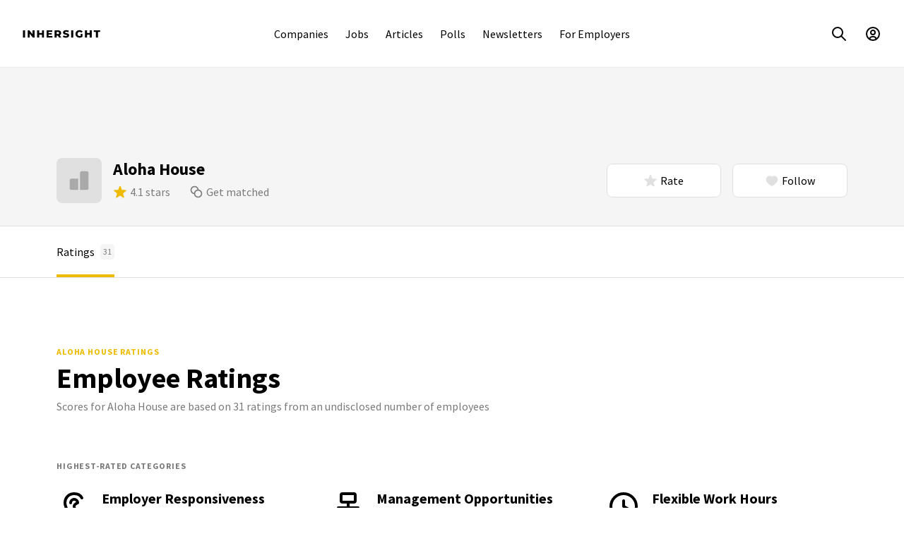

--- FILE ---
content_type: text/html; charset=utf-8
request_url: https://www.inhersight.com/company/aloha-house/ratings
body_size: 22519
content:






<!DOCTYPE html>
<html lang="en">

    <!-- HEAD -->
    <head>
        
        <!-- Required for GTM setup, immediately below, and throughout the web app -->
        <script type='text/javascript'>
            var authenticatedUser =  false 
            var profileUuid = ''
            var staff =  false 
        </script>
        

        <!-- GTM setup -->
        <!-- Set user ID for GA4 hits -->
<script>
window.dataLayer = window.dataLayer || [];
// Always push profileUuid to data layer, even if it is null; when a user logs out,
// this will reset the user ID for subsequent GA4 hits
window.dataLayer.push({ 'userId' : typeof profileUuid !== 'undefined' ? profileUuid : null})
</script>

<!-- Google Tag Manager (script) -->

<script>
    (function(w,d,s,l,i){w[l]=w[l]||[];w[l].push({'gtm.start':
    new Date().getTime(),event:'gtm.js'});var f=d.getElementsByTagName(s)[0],
    j=d.createElement(s),dl=l!='dataLayer'?'&l='+l:'';j.async=true;j.src=
    'https://www.googletagmanager.com/gtm.js?id='+i+dl+'&gtm_auth=cfC42Ff2629ALcpQFXQC5w&gtm_preview=env-1&gtm_cookies_win=x';f.parentNode.insertBefore(j,f);
    })(window,document,'script','dataLayer','GTM-T7TMKR');
</script>


        <meta http-equiv="Content-Type" content="text/html; charset=utf-8" /><script type="text/javascript">window.NREUM||(NREUM={});NREUM.info={"beacon":"bam.nr-data.net","errorBeacon":"bam.nr-data.net","licenseKey":"ec4b7d5e6c","applicationID":"9872589","transactionName":"MQdSNkZZCktZAUVdCghNdhdaWxBRVwweVwoLElEMTRYSUV0VQhoBAxZRC1hLSllIEgtVFRY=","queueTime":1,"applicationTime":100,"agent":""};
(window.NREUM||(NREUM={})).init={ajax:{deny_list:["bam.nr-data.net"]},feature_flags:["soft_nav"]};(window.NREUM||(NREUM={})).loader_config={licenseKey:"ec4b7d5e6c",applicationID:"9872589",browserID:"9872591"};;/*! For license information please see nr-loader-rum-1.308.0.min.js.LICENSE.txt */
(()=>{var e,t,r={163:(e,t,r)=>{"use strict";r.d(t,{j:()=>E});var n=r(384),i=r(1741);var a=r(2555);r(860).K7.genericEvents;const s="experimental.resources",o="register",c=e=>{if(!e||"string"!=typeof e)return!1;try{document.createDocumentFragment().querySelector(e)}catch{return!1}return!0};var d=r(2614),u=r(944),l=r(8122);const f="[data-nr-mask]",g=e=>(0,l.a)(e,(()=>{const e={feature_flags:[],experimental:{allow_registered_children:!1,resources:!1},mask_selector:"*",block_selector:"[data-nr-block]",mask_input_options:{color:!1,date:!1,"datetime-local":!1,email:!1,month:!1,number:!1,range:!1,search:!1,tel:!1,text:!1,time:!1,url:!1,week:!1,textarea:!1,select:!1,password:!0}};return{ajax:{deny_list:void 0,block_internal:!0,enabled:!0,autoStart:!0},api:{get allow_registered_children(){return e.feature_flags.includes(o)||e.experimental.allow_registered_children},set allow_registered_children(t){e.experimental.allow_registered_children=t},duplicate_registered_data:!1},browser_consent_mode:{enabled:!1},distributed_tracing:{enabled:void 0,exclude_newrelic_header:void 0,cors_use_newrelic_header:void 0,cors_use_tracecontext_headers:void 0,allowed_origins:void 0},get feature_flags(){return e.feature_flags},set feature_flags(t){e.feature_flags=t},generic_events:{enabled:!0,autoStart:!0},harvest:{interval:30},jserrors:{enabled:!0,autoStart:!0},logging:{enabled:!0,autoStart:!0},metrics:{enabled:!0,autoStart:!0},obfuscate:void 0,page_action:{enabled:!0},page_view_event:{enabled:!0,autoStart:!0},page_view_timing:{enabled:!0,autoStart:!0},performance:{capture_marks:!1,capture_measures:!1,capture_detail:!0,resources:{get enabled(){return e.feature_flags.includes(s)||e.experimental.resources},set enabled(t){e.experimental.resources=t},asset_types:[],first_party_domains:[],ignore_newrelic:!0}},privacy:{cookies_enabled:!0},proxy:{assets:void 0,beacon:void 0},session:{expiresMs:d.wk,inactiveMs:d.BB},session_replay:{autoStart:!0,enabled:!1,preload:!1,sampling_rate:10,error_sampling_rate:100,collect_fonts:!1,inline_images:!1,fix_stylesheets:!0,mask_all_inputs:!0,get mask_text_selector(){return e.mask_selector},set mask_text_selector(t){c(t)?e.mask_selector="".concat(t,",").concat(f):""===t||null===t?e.mask_selector=f:(0,u.R)(5,t)},get block_class(){return"nr-block"},get ignore_class(){return"nr-ignore"},get mask_text_class(){return"nr-mask"},get block_selector(){return e.block_selector},set block_selector(t){c(t)?e.block_selector+=",".concat(t):""!==t&&(0,u.R)(6,t)},get mask_input_options(){return e.mask_input_options},set mask_input_options(t){t&&"object"==typeof t?e.mask_input_options={...t,password:!0}:(0,u.R)(7,t)}},session_trace:{enabled:!0,autoStart:!0},soft_navigations:{enabled:!0,autoStart:!0},spa:{enabled:!0,autoStart:!0},ssl:void 0,user_actions:{enabled:!0,elementAttributes:["id","className","tagName","type"]}}})());var p=r(6154),m=r(9324);let h=0;const v={buildEnv:m.F3,distMethod:m.Xs,version:m.xv,originTime:p.WN},b={consented:!1},y={appMetadata:{},get consented(){return this.session?.state?.consent||b.consented},set consented(e){b.consented=e},customTransaction:void 0,denyList:void 0,disabled:!1,harvester:void 0,isolatedBacklog:!1,isRecording:!1,loaderType:void 0,maxBytes:3e4,obfuscator:void 0,onerror:void 0,ptid:void 0,releaseIds:{},session:void 0,timeKeeper:void 0,registeredEntities:[],jsAttributesMetadata:{bytes:0},get harvestCount(){return++h}},_=e=>{const t=(0,l.a)(e,y),r=Object.keys(v).reduce((e,t)=>(e[t]={value:v[t],writable:!1,configurable:!0,enumerable:!0},e),{});return Object.defineProperties(t,r)};var w=r(5701);const x=e=>{const t=e.startsWith("http");e+="/",r.p=t?e:"https://"+e};var R=r(7836),k=r(3241);const A={accountID:void 0,trustKey:void 0,agentID:void 0,licenseKey:void 0,applicationID:void 0,xpid:void 0},S=e=>(0,l.a)(e,A),T=new Set;function E(e,t={},r,s){let{init:o,info:c,loader_config:d,runtime:u={},exposed:l=!0}=t;if(!c){const e=(0,n.pV)();o=e.init,c=e.info,d=e.loader_config}e.init=g(o||{}),e.loader_config=S(d||{}),c.jsAttributes??={},p.bv&&(c.jsAttributes.isWorker=!0),e.info=(0,a.D)(c);const f=e.init,m=[c.beacon,c.errorBeacon];T.has(e.agentIdentifier)||(f.proxy.assets&&(x(f.proxy.assets),m.push(f.proxy.assets)),f.proxy.beacon&&m.push(f.proxy.beacon),e.beacons=[...m],function(e){const t=(0,n.pV)();Object.getOwnPropertyNames(i.W.prototype).forEach(r=>{const n=i.W.prototype[r];if("function"!=typeof n||"constructor"===n)return;let a=t[r];e[r]&&!1!==e.exposed&&"micro-agent"!==e.runtime?.loaderType&&(t[r]=(...t)=>{const n=e[r](...t);return a?a(...t):n})})}(e),(0,n.US)("activatedFeatures",w.B)),u.denyList=[...f.ajax.deny_list||[],...f.ajax.block_internal?m:[]],u.ptid=e.agentIdentifier,u.loaderType=r,e.runtime=_(u),T.has(e.agentIdentifier)||(e.ee=R.ee.get(e.agentIdentifier),e.exposed=l,(0,k.W)({agentIdentifier:e.agentIdentifier,drained:!!w.B?.[e.agentIdentifier],type:"lifecycle",name:"initialize",feature:void 0,data:e.config})),T.add(e.agentIdentifier)}},384:(e,t,r)=>{"use strict";r.d(t,{NT:()=>s,US:()=>u,Zm:()=>o,bQ:()=>d,dV:()=>c,pV:()=>l});var n=r(6154),i=r(1863),a=r(1910);const s={beacon:"bam.nr-data.net",errorBeacon:"bam.nr-data.net"};function o(){return n.gm.NREUM||(n.gm.NREUM={}),void 0===n.gm.newrelic&&(n.gm.newrelic=n.gm.NREUM),n.gm.NREUM}function c(){let e=o();return e.o||(e.o={ST:n.gm.setTimeout,SI:n.gm.setImmediate||n.gm.setInterval,CT:n.gm.clearTimeout,XHR:n.gm.XMLHttpRequest,REQ:n.gm.Request,EV:n.gm.Event,PR:n.gm.Promise,MO:n.gm.MutationObserver,FETCH:n.gm.fetch,WS:n.gm.WebSocket},(0,a.i)(...Object.values(e.o))),e}function d(e,t){let r=o();r.initializedAgents??={},t.initializedAt={ms:(0,i.t)(),date:new Date},r.initializedAgents[e]=t}function u(e,t){o()[e]=t}function l(){return function(){let e=o();const t=e.info||{};e.info={beacon:s.beacon,errorBeacon:s.errorBeacon,...t}}(),function(){let e=o();const t=e.init||{};e.init={...t}}(),c(),function(){let e=o();const t=e.loader_config||{};e.loader_config={...t}}(),o()}},782:(e,t,r)=>{"use strict";r.d(t,{T:()=>n});const n=r(860).K7.pageViewTiming},860:(e,t,r)=>{"use strict";r.d(t,{$J:()=>u,K7:()=>c,P3:()=>d,XX:()=>i,Yy:()=>o,df:()=>a,qY:()=>n,v4:()=>s});const n="events",i="jserrors",a="browser/blobs",s="rum",o="browser/logs",c={ajax:"ajax",genericEvents:"generic_events",jserrors:i,logging:"logging",metrics:"metrics",pageAction:"page_action",pageViewEvent:"page_view_event",pageViewTiming:"page_view_timing",sessionReplay:"session_replay",sessionTrace:"session_trace",softNav:"soft_navigations",spa:"spa"},d={[c.pageViewEvent]:1,[c.pageViewTiming]:2,[c.metrics]:3,[c.jserrors]:4,[c.spa]:5,[c.ajax]:6,[c.sessionTrace]:7,[c.softNav]:8,[c.sessionReplay]:9,[c.logging]:10,[c.genericEvents]:11},u={[c.pageViewEvent]:s,[c.pageViewTiming]:n,[c.ajax]:n,[c.spa]:n,[c.softNav]:n,[c.metrics]:i,[c.jserrors]:i,[c.sessionTrace]:a,[c.sessionReplay]:a,[c.logging]:o,[c.genericEvents]:"ins"}},944:(e,t,r)=>{"use strict";r.d(t,{R:()=>i});var n=r(3241);function i(e,t){"function"==typeof console.debug&&(console.debug("New Relic Warning: https://github.com/newrelic/newrelic-browser-agent/blob/main/docs/warning-codes.md#".concat(e),t),(0,n.W)({agentIdentifier:null,drained:null,type:"data",name:"warn",feature:"warn",data:{code:e,secondary:t}}))}},1687:(e,t,r)=>{"use strict";r.d(t,{Ak:()=>d,Ze:()=>f,x3:()=>u});var n=r(3241),i=r(7836),a=r(3606),s=r(860),o=r(2646);const c={};function d(e,t){const r={staged:!1,priority:s.P3[t]||0};l(e),c[e].get(t)||c[e].set(t,r)}function u(e,t){e&&c[e]&&(c[e].get(t)&&c[e].delete(t),p(e,t,!1),c[e].size&&g(e))}function l(e){if(!e)throw new Error("agentIdentifier required");c[e]||(c[e]=new Map)}function f(e="",t="feature",r=!1){if(l(e),!e||!c[e].get(t)||r)return p(e,t);c[e].get(t).staged=!0,g(e)}function g(e){const t=Array.from(c[e]);t.every(([e,t])=>t.staged)&&(t.sort((e,t)=>e[1].priority-t[1].priority),t.forEach(([t])=>{c[e].delete(t),p(e,t)}))}function p(e,t,r=!0){const s=e?i.ee.get(e):i.ee,c=a.i.handlers;if(!s.aborted&&s.backlog&&c){if((0,n.W)({agentIdentifier:e,type:"lifecycle",name:"drain",feature:t}),r){const e=s.backlog[t],r=c[t];if(r){for(let t=0;e&&t<e.length;++t)m(e[t],r);Object.entries(r).forEach(([e,t])=>{Object.values(t||{}).forEach(t=>{t[0]?.on&&t[0]?.context()instanceof o.y&&t[0].on(e,t[1])})})}}s.isolatedBacklog||delete c[t],s.backlog[t]=null,s.emit("drain-"+t,[])}}function m(e,t){var r=e[1];Object.values(t[r]||{}).forEach(t=>{var r=e[0];if(t[0]===r){var n=t[1],i=e[3],a=e[2];n.apply(i,a)}})}},1738:(e,t,r)=>{"use strict";r.d(t,{U:()=>g,Y:()=>f});var n=r(3241),i=r(9908),a=r(1863),s=r(944),o=r(5701),c=r(3969),d=r(8362),u=r(860),l=r(4261);function f(e,t,r,a){const f=a||r;!f||f[e]&&f[e]!==d.d.prototype[e]||(f[e]=function(){(0,i.p)(c.xV,["API/"+e+"/called"],void 0,u.K7.metrics,r.ee),(0,n.W)({agentIdentifier:r.agentIdentifier,drained:!!o.B?.[r.agentIdentifier],type:"data",name:"api",feature:l.Pl+e,data:{}});try{return t.apply(this,arguments)}catch(e){(0,s.R)(23,e)}})}function g(e,t,r,n,s){const o=e.info;null===r?delete o.jsAttributes[t]:o.jsAttributes[t]=r,(s||null===r)&&(0,i.p)(l.Pl+n,[(0,a.t)(),t,r],void 0,"session",e.ee)}},1741:(e,t,r)=>{"use strict";r.d(t,{W:()=>a});var n=r(944),i=r(4261);class a{#e(e,...t){if(this[e]!==a.prototype[e])return this[e](...t);(0,n.R)(35,e)}addPageAction(e,t){return this.#e(i.hG,e,t)}register(e){return this.#e(i.eY,e)}recordCustomEvent(e,t){return this.#e(i.fF,e,t)}setPageViewName(e,t){return this.#e(i.Fw,e,t)}setCustomAttribute(e,t,r){return this.#e(i.cD,e,t,r)}noticeError(e,t){return this.#e(i.o5,e,t)}setUserId(e,t=!1){return this.#e(i.Dl,e,t)}setApplicationVersion(e){return this.#e(i.nb,e)}setErrorHandler(e){return this.#e(i.bt,e)}addRelease(e,t){return this.#e(i.k6,e,t)}log(e,t){return this.#e(i.$9,e,t)}start(){return this.#e(i.d3)}finished(e){return this.#e(i.BL,e)}recordReplay(){return this.#e(i.CH)}pauseReplay(){return this.#e(i.Tb)}addToTrace(e){return this.#e(i.U2,e)}setCurrentRouteName(e){return this.#e(i.PA,e)}interaction(e){return this.#e(i.dT,e)}wrapLogger(e,t,r){return this.#e(i.Wb,e,t,r)}measure(e,t){return this.#e(i.V1,e,t)}consent(e){return this.#e(i.Pv,e)}}},1863:(e,t,r)=>{"use strict";function n(){return Math.floor(performance.now())}r.d(t,{t:()=>n})},1910:(e,t,r)=>{"use strict";r.d(t,{i:()=>a});var n=r(944);const i=new Map;function a(...e){return e.every(e=>{if(i.has(e))return i.get(e);const t="function"==typeof e?e.toString():"",r=t.includes("[native code]"),a=t.includes("nrWrapper");return r||a||(0,n.R)(64,e?.name||t),i.set(e,r),r})}},2555:(e,t,r)=>{"use strict";r.d(t,{D:()=>o,f:()=>s});var n=r(384),i=r(8122);const a={beacon:n.NT.beacon,errorBeacon:n.NT.errorBeacon,licenseKey:void 0,applicationID:void 0,sa:void 0,queueTime:void 0,applicationTime:void 0,ttGuid:void 0,user:void 0,account:void 0,product:void 0,extra:void 0,jsAttributes:{},userAttributes:void 0,atts:void 0,transactionName:void 0,tNamePlain:void 0};function s(e){try{return!!e.licenseKey&&!!e.errorBeacon&&!!e.applicationID}catch(e){return!1}}const o=e=>(0,i.a)(e,a)},2614:(e,t,r)=>{"use strict";r.d(t,{BB:()=>s,H3:()=>n,g:()=>d,iL:()=>c,tS:()=>o,uh:()=>i,wk:()=>a});const n="NRBA",i="SESSION",a=144e5,s=18e5,o={STARTED:"session-started",PAUSE:"session-pause",RESET:"session-reset",RESUME:"session-resume",UPDATE:"session-update"},c={SAME_TAB:"same-tab",CROSS_TAB:"cross-tab"},d={OFF:0,FULL:1,ERROR:2}},2646:(e,t,r)=>{"use strict";r.d(t,{y:()=>n});class n{constructor(e){this.contextId=e}}},2843:(e,t,r)=>{"use strict";r.d(t,{G:()=>a,u:()=>i});var n=r(3878);function i(e,t=!1,r,i){(0,n.DD)("visibilitychange",function(){if(t)return void("hidden"===document.visibilityState&&e());e(document.visibilityState)},r,i)}function a(e,t,r){(0,n.sp)("pagehide",e,t,r)}},3241:(e,t,r)=>{"use strict";r.d(t,{W:()=>a});var n=r(6154);const i="newrelic";function a(e={}){try{n.gm.dispatchEvent(new CustomEvent(i,{detail:e}))}catch(e){}}},3606:(e,t,r)=>{"use strict";r.d(t,{i:()=>a});var n=r(9908);a.on=s;var i=a.handlers={};function a(e,t,r,a){s(a||n.d,i,e,t,r)}function s(e,t,r,i,a){a||(a="feature"),e||(e=n.d);var s=t[a]=t[a]||{};(s[r]=s[r]||[]).push([e,i])}},3878:(e,t,r)=>{"use strict";function n(e,t){return{capture:e,passive:!1,signal:t}}function i(e,t,r=!1,i){window.addEventListener(e,t,n(r,i))}function a(e,t,r=!1,i){document.addEventListener(e,t,n(r,i))}r.d(t,{DD:()=>a,jT:()=>n,sp:()=>i})},3969:(e,t,r)=>{"use strict";r.d(t,{TZ:()=>n,XG:()=>o,rs:()=>i,xV:()=>s,z_:()=>a});const n=r(860).K7.metrics,i="sm",a="cm",s="storeSupportabilityMetrics",o="storeEventMetrics"},4234:(e,t,r)=>{"use strict";r.d(t,{W:()=>a});var n=r(7836),i=r(1687);class a{constructor(e,t){this.agentIdentifier=e,this.ee=n.ee.get(e),this.featureName=t,this.blocked=!1}deregisterDrain(){(0,i.x3)(this.agentIdentifier,this.featureName)}}},4261:(e,t,r)=>{"use strict";r.d(t,{$9:()=>d,BL:()=>o,CH:()=>g,Dl:()=>_,Fw:()=>y,PA:()=>h,Pl:()=>n,Pv:()=>k,Tb:()=>l,U2:()=>a,V1:()=>R,Wb:()=>x,bt:()=>b,cD:()=>v,d3:()=>w,dT:()=>c,eY:()=>p,fF:()=>f,hG:()=>i,k6:()=>s,nb:()=>m,o5:()=>u});const n="api-",i="addPageAction",a="addToTrace",s="addRelease",o="finished",c="interaction",d="log",u="noticeError",l="pauseReplay",f="recordCustomEvent",g="recordReplay",p="register",m="setApplicationVersion",h="setCurrentRouteName",v="setCustomAttribute",b="setErrorHandler",y="setPageViewName",_="setUserId",w="start",x="wrapLogger",R="measure",k="consent"},5289:(e,t,r)=>{"use strict";r.d(t,{GG:()=>s,Qr:()=>c,sB:()=>o});var n=r(3878),i=r(6389);function a(){return"undefined"==typeof document||"complete"===document.readyState}function s(e,t){if(a())return e();const r=(0,i.J)(e),s=setInterval(()=>{a()&&(clearInterval(s),r())},500);(0,n.sp)("load",r,t)}function o(e){if(a())return e();(0,n.DD)("DOMContentLoaded",e)}function c(e){if(a())return e();(0,n.sp)("popstate",e)}},5607:(e,t,r)=>{"use strict";r.d(t,{W:()=>n});const n=(0,r(9566).bz)()},5701:(e,t,r)=>{"use strict";r.d(t,{B:()=>a,t:()=>s});var n=r(3241);const i=new Set,a={};function s(e,t){const r=t.agentIdentifier;a[r]??={},e&&"object"==typeof e&&(i.has(r)||(t.ee.emit("rumresp",[e]),a[r]=e,i.add(r),(0,n.W)({agentIdentifier:r,loaded:!0,drained:!0,type:"lifecycle",name:"load",feature:void 0,data:e})))}},6154:(e,t,r)=>{"use strict";r.d(t,{OF:()=>c,RI:()=>i,WN:()=>u,bv:()=>a,eN:()=>l,gm:()=>s,mw:()=>o,sb:()=>d});var n=r(1863);const i="undefined"!=typeof window&&!!window.document,a="undefined"!=typeof WorkerGlobalScope&&("undefined"!=typeof self&&self instanceof WorkerGlobalScope&&self.navigator instanceof WorkerNavigator||"undefined"!=typeof globalThis&&globalThis instanceof WorkerGlobalScope&&globalThis.navigator instanceof WorkerNavigator),s=i?window:"undefined"!=typeof WorkerGlobalScope&&("undefined"!=typeof self&&self instanceof WorkerGlobalScope&&self||"undefined"!=typeof globalThis&&globalThis instanceof WorkerGlobalScope&&globalThis),o=Boolean("hidden"===s?.document?.visibilityState),c=/iPad|iPhone|iPod/.test(s.navigator?.userAgent),d=c&&"undefined"==typeof SharedWorker,u=((()=>{const e=s.navigator?.userAgent?.match(/Firefox[/\s](\d+\.\d+)/);Array.isArray(e)&&e.length>=2&&e[1]})(),Date.now()-(0,n.t)()),l=()=>"undefined"!=typeof PerformanceNavigationTiming&&s?.performance?.getEntriesByType("navigation")?.[0]?.responseStart},6389:(e,t,r)=>{"use strict";function n(e,t=500,r={}){const n=r?.leading||!1;let i;return(...r)=>{n&&void 0===i&&(e.apply(this,r),i=setTimeout(()=>{i=clearTimeout(i)},t)),n||(clearTimeout(i),i=setTimeout(()=>{e.apply(this,r)},t))}}function i(e){let t=!1;return(...r)=>{t||(t=!0,e.apply(this,r))}}r.d(t,{J:()=>i,s:()=>n})},6630:(e,t,r)=>{"use strict";r.d(t,{T:()=>n});const n=r(860).K7.pageViewEvent},7699:(e,t,r)=>{"use strict";r.d(t,{It:()=>a,KC:()=>o,No:()=>i,qh:()=>s});var n=r(860);const i=16e3,a=1e6,s="SESSION_ERROR",o={[n.K7.logging]:!0,[n.K7.genericEvents]:!1,[n.K7.jserrors]:!1,[n.K7.ajax]:!1}},7836:(e,t,r)=>{"use strict";r.d(t,{P:()=>o,ee:()=>c});var n=r(384),i=r(8990),a=r(2646),s=r(5607);const o="nr@context:".concat(s.W),c=function e(t,r){var n={},s={},u={},l=!1;try{l=16===r.length&&d.initializedAgents?.[r]?.runtime.isolatedBacklog}catch(e){}var f={on:p,addEventListener:p,removeEventListener:function(e,t){var r=n[e];if(!r)return;for(var i=0;i<r.length;i++)r[i]===t&&r.splice(i,1)},emit:function(e,r,n,i,a){!1!==a&&(a=!0);if(c.aborted&&!i)return;t&&a&&t.emit(e,r,n);var o=g(n);m(e).forEach(e=>{e.apply(o,r)});var d=v()[s[e]];d&&d.push([f,e,r,o]);return o},get:h,listeners:m,context:g,buffer:function(e,t){const r=v();if(t=t||"feature",f.aborted)return;Object.entries(e||{}).forEach(([e,n])=>{s[n]=t,t in r||(r[t]=[])})},abort:function(){f._aborted=!0,Object.keys(f.backlog).forEach(e=>{delete f.backlog[e]})},isBuffering:function(e){return!!v()[s[e]]},debugId:r,backlog:l?{}:t&&"object"==typeof t.backlog?t.backlog:{},isolatedBacklog:l};return Object.defineProperty(f,"aborted",{get:()=>{let e=f._aborted||!1;return e||(t&&(e=t.aborted),e)}}),f;function g(e){return e&&e instanceof a.y?e:e?(0,i.I)(e,o,()=>new a.y(o)):new a.y(o)}function p(e,t){n[e]=m(e).concat(t)}function m(e){return n[e]||[]}function h(t){return u[t]=u[t]||e(f,t)}function v(){return f.backlog}}(void 0,"globalEE"),d=(0,n.Zm)();d.ee||(d.ee=c)},8122:(e,t,r)=>{"use strict";r.d(t,{a:()=>i});var n=r(944);function i(e,t){try{if(!e||"object"!=typeof e)return(0,n.R)(3);if(!t||"object"!=typeof t)return(0,n.R)(4);const r=Object.create(Object.getPrototypeOf(t),Object.getOwnPropertyDescriptors(t)),a=0===Object.keys(r).length?e:r;for(let s in a)if(void 0!==e[s])try{if(null===e[s]){r[s]=null;continue}Array.isArray(e[s])&&Array.isArray(t[s])?r[s]=Array.from(new Set([...e[s],...t[s]])):"object"==typeof e[s]&&"object"==typeof t[s]?r[s]=i(e[s],t[s]):r[s]=e[s]}catch(e){r[s]||(0,n.R)(1,e)}return r}catch(e){(0,n.R)(2,e)}}},8362:(e,t,r)=>{"use strict";r.d(t,{d:()=>a});var n=r(9566),i=r(1741);class a extends i.W{agentIdentifier=(0,n.LA)(16)}},8374:(e,t,r)=>{r.nc=(()=>{try{return document?.currentScript?.nonce}catch(e){}return""})()},8990:(e,t,r)=>{"use strict";r.d(t,{I:()=>i});var n=Object.prototype.hasOwnProperty;function i(e,t,r){if(n.call(e,t))return e[t];var i=r();if(Object.defineProperty&&Object.keys)try{return Object.defineProperty(e,t,{value:i,writable:!0,enumerable:!1}),i}catch(e){}return e[t]=i,i}},9324:(e,t,r)=>{"use strict";r.d(t,{F3:()=>i,Xs:()=>a,xv:()=>n});const n="1.308.0",i="PROD",a="CDN"},9566:(e,t,r)=>{"use strict";r.d(t,{LA:()=>o,bz:()=>s});var n=r(6154);const i="xxxxxxxx-xxxx-4xxx-yxxx-xxxxxxxxxxxx";function a(e,t){return e?15&e[t]:16*Math.random()|0}function s(){const e=n.gm?.crypto||n.gm?.msCrypto;let t,r=0;return e&&e.getRandomValues&&(t=e.getRandomValues(new Uint8Array(30))),i.split("").map(e=>"x"===e?a(t,r++).toString(16):"y"===e?(3&a()|8).toString(16):e).join("")}function o(e){const t=n.gm?.crypto||n.gm?.msCrypto;let r,i=0;t&&t.getRandomValues&&(r=t.getRandomValues(new Uint8Array(e)));const s=[];for(var o=0;o<e;o++)s.push(a(r,i++).toString(16));return s.join("")}},9908:(e,t,r)=>{"use strict";r.d(t,{d:()=>n,p:()=>i});var n=r(7836).ee.get("handle");function i(e,t,r,i,a){a?(a.buffer([e],i),a.emit(e,t,r)):(n.buffer([e],i),n.emit(e,t,r))}}},n={};function i(e){var t=n[e];if(void 0!==t)return t.exports;var a=n[e]={exports:{}};return r[e](a,a.exports,i),a.exports}i.m=r,i.d=(e,t)=>{for(var r in t)i.o(t,r)&&!i.o(e,r)&&Object.defineProperty(e,r,{enumerable:!0,get:t[r]})},i.f={},i.e=e=>Promise.all(Object.keys(i.f).reduce((t,r)=>(i.f[r](e,t),t),[])),i.u=e=>"nr-rum-1.308.0.min.js",i.o=(e,t)=>Object.prototype.hasOwnProperty.call(e,t),e={},t="NRBA-1.308.0.PROD:",i.l=(r,n,a,s)=>{if(e[r])e[r].push(n);else{var o,c;if(void 0!==a)for(var d=document.getElementsByTagName("script"),u=0;u<d.length;u++){var l=d[u];if(l.getAttribute("src")==r||l.getAttribute("data-webpack")==t+a){o=l;break}}if(!o){c=!0;var f={296:"sha512-+MIMDsOcckGXa1EdWHqFNv7P+JUkd5kQwCBr3KE6uCvnsBNUrdSt4a/3/L4j4TxtnaMNjHpza2/erNQbpacJQA=="};(o=document.createElement("script")).charset="utf-8",i.nc&&o.setAttribute("nonce",i.nc),o.setAttribute("data-webpack",t+a),o.src=r,0!==o.src.indexOf(window.location.origin+"/")&&(o.crossOrigin="anonymous"),f[s]&&(o.integrity=f[s])}e[r]=[n];var g=(t,n)=>{o.onerror=o.onload=null,clearTimeout(p);var i=e[r];if(delete e[r],o.parentNode&&o.parentNode.removeChild(o),i&&i.forEach(e=>e(n)),t)return t(n)},p=setTimeout(g.bind(null,void 0,{type:"timeout",target:o}),12e4);o.onerror=g.bind(null,o.onerror),o.onload=g.bind(null,o.onload),c&&document.head.appendChild(o)}},i.r=e=>{"undefined"!=typeof Symbol&&Symbol.toStringTag&&Object.defineProperty(e,Symbol.toStringTag,{value:"Module"}),Object.defineProperty(e,"__esModule",{value:!0})},i.p="https://js-agent.newrelic.com/",(()=>{var e={374:0,840:0};i.f.j=(t,r)=>{var n=i.o(e,t)?e[t]:void 0;if(0!==n)if(n)r.push(n[2]);else{var a=new Promise((r,i)=>n=e[t]=[r,i]);r.push(n[2]=a);var s=i.p+i.u(t),o=new Error;i.l(s,r=>{if(i.o(e,t)&&(0!==(n=e[t])&&(e[t]=void 0),n)){var a=r&&("load"===r.type?"missing":r.type),s=r&&r.target&&r.target.src;o.message="Loading chunk "+t+" failed: ("+a+": "+s+")",o.name="ChunkLoadError",o.type=a,o.request=s,n[1](o)}},"chunk-"+t,t)}};var t=(t,r)=>{var n,a,[s,o,c]=r,d=0;if(s.some(t=>0!==e[t])){for(n in o)i.o(o,n)&&(i.m[n]=o[n]);if(c)c(i)}for(t&&t(r);d<s.length;d++)a=s[d],i.o(e,a)&&e[a]&&e[a][0](),e[a]=0},r=self["webpackChunk:NRBA-1.308.0.PROD"]=self["webpackChunk:NRBA-1.308.0.PROD"]||[];r.forEach(t.bind(null,0)),r.push=t.bind(null,r.push.bind(r))})(),(()=>{"use strict";i(8374);var e=i(8362),t=i(860);const r=Object.values(t.K7);var n=i(163);var a=i(9908),s=i(1863),o=i(4261),c=i(1738);var d=i(1687),u=i(4234),l=i(5289),f=i(6154),g=i(944),p=i(384);const m=e=>f.RI&&!0===e?.privacy.cookies_enabled;function h(e){return!!(0,p.dV)().o.MO&&m(e)&&!0===e?.session_trace.enabled}var v=i(6389),b=i(7699);class y extends u.W{constructor(e,t){super(e.agentIdentifier,t),this.agentRef=e,this.abortHandler=void 0,this.featAggregate=void 0,this.loadedSuccessfully=void 0,this.onAggregateImported=new Promise(e=>{this.loadedSuccessfully=e}),this.deferred=Promise.resolve(),!1===e.init[this.featureName].autoStart?this.deferred=new Promise((t,r)=>{this.ee.on("manual-start-all",(0,v.J)(()=>{(0,d.Ak)(e.agentIdentifier,this.featureName),t()}))}):(0,d.Ak)(e.agentIdentifier,t)}importAggregator(e,t,r={}){if(this.featAggregate)return;const n=async()=>{let n;await this.deferred;try{if(m(e.init)){const{setupAgentSession:t}=await i.e(296).then(i.bind(i,3305));n=t(e)}}catch(e){(0,g.R)(20,e),this.ee.emit("internal-error",[e]),(0,a.p)(b.qh,[e],void 0,this.featureName,this.ee)}try{if(!this.#t(this.featureName,n,e.init))return(0,d.Ze)(this.agentIdentifier,this.featureName),void this.loadedSuccessfully(!1);const{Aggregate:i}=await t();this.featAggregate=new i(e,r),e.runtime.harvester.initializedAggregates.push(this.featAggregate),this.loadedSuccessfully(!0)}catch(e){(0,g.R)(34,e),this.abortHandler?.(),(0,d.Ze)(this.agentIdentifier,this.featureName,!0),this.loadedSuccessfully(!1),this.ee&&this.ee.abort()}};f.RI?(0,l.GG)(()=>n(),!0):n()}#t(e,r,n){if(this.blocked)return!1;switch(e){case t.K7.sessionReplay:return h(n)&&!!r;case t.K7.sessionTrace:return!!r;default:return!0}}}var _=i(6630),w=i(2614),x=i(3241);class R extends y{static featureName=_.T;constructor(e){var t;super(e,_.T),this.setupInspectionEvents(e.agentIdentifier),t=e,(0,c.Y)(o.Fw,function(e,r){"string"==typeof e&&("/"!==e.charAt(0)&&(e="/"+e),t.runtime.customTransaction=(r||"http://custom.transaction")+e,(0,a.p)(o.Pl+o.Fw,[(0,s.t)()],void 0,void 0,t.ee))},t),this.importAggregator(e,()=>i.e(296).then(i.bind(i,3943)))}setupInspectionEvents(e){const t=(t,r)=>{t&&(0,x.W)({agentIdentifier:e,timeStamp:t.timeStamp,loaded:"complete"===t.target.readyState,type:"window",name:r,data:t.target.location+""})};(0,l.sB)(e=>{t(e,"DOMContentLoaded")}),(0,l.GG)(e=>{t(e,"load")}),(0,l.Qr)(e=>{t(e,"navigate")}),this.ee.on(w.tS.UPDATE,(t,r)=>{(0,x.W)({agentIdentifier:e,type:"lifecycle",name:"session",data:r})})}}class k extends e.d{constructor(e){var t;(super(),f.gm)?(this.features={},(0,p.bQ)(this.agentIdentifier,this),this.desiredFeatures=new Set(e.features||[]),this.desiredFeatures.add(R),(0,n.j)(this,e,e.loaderType||"agent"),t=this,(0,c.Y)(o.cD,function(e,r,n=!1){if("string"==typeof e){if(["string","number","boolean"].includes(typeof r)||null===r)return(0,c.U)(t,e,r,o.cD,n);(0,g.R)(40,typeof r)}else(0,g.R)(39,typeof e)},t),function(e){(0,c.Y)(o.Dl,function(t,r=!1){if("string"!=typeof t&&null!==t)return void(0,g.R)(41,typeof t);const n=e.info.jsAttributes["enduser.id"];r&&null!=n&&n!==t?(0,a.p)(o.Pl+"setUserIdAndResetSession",[t],void 0,"session",e.ee):(0,c.U)(e,"enduser.id",t,o.Dl,!0)},e)}(this),function(e){(0,c.Y)(o.nb,function(t){if("string"==typeof t||null===t)return(0,c.U)(e,"application.version",t,o.nb,!1);(0,g.R)(42,typeof t)},e)}(this),function(e){(0,c.Y)(o.d3,function(){e.ee.emit("manual-start-all")},e)}(this),function(e){(0,c.Y)(o.Pv,function(t=!0){if("boolean"==typeof t){if((0,a.p)(o.Pl+o.Pv,[t],void 0,"session",e.ee),e.runtime.consented=t,t){const t=e.features.page_view_event;t.onAggregateImported.then(e=>{const r=t.featAggregate;e&&!r.sentRum&&r.sendRum()})}}else(0,g.R)(65,typeof t)},e)}(this),this.run()):(0,g.R)(21)}get config(){return{info:this.info,init:this.init,loader_config:this.loader_config,runtime:this.runtime}}get api(){return this}run(){try{const e=function(e){const t={};return r.forEach(r=>{t[r]=!!e[r]?.enabled}),t}(this.init),n=[...this.desiredFeatures];n.sort((e,r)=>t.P3[e.featureName]-t.P3[r.featureName]),n.forEach(r=>{if(!e[r.featureName]&&r.featureName!==t.K7.pageViewEvent)return;if(r.featureName===t.K7.spa)return void(0,g.R)(67);const n=function(e){switch(e){case t.K7.ajax:return[t.K7.jserrors];case t.K7.sessionTrace:return[t.K7.ajax,t.K7.pageViewEvent];case t.K7.sessionReplay:return[t.K7.sessionTrace];case t.K7.pageViewTiming:return[t.K7.pageViewEvent];default:return[]}}(r.featureName).filter(e=>!(e in this.features));n.length>0&&(0,g.R)(36,{targetFeature:r.featureName,missingDependencies:n}),this.features[r.featureName]=new r(this)})}catch(e){(0,g.R)(22,e);for(const e in this.features)this.features[e].abortHandler?.();const t=(0,p.Zm)();delete t.initializedAgents[this.agentIdentifier]?.features,delete this.sharedAggregator;return t.ee.get(this.agentIdentifier).abort(),!1}}}var A=i(2843),S=i(782);class T extends y{static featureName=S.T;constructor(e){super(e,S.T),f.RI&&((0,A.u)(()=>(0,a.p)("docHidden",[(0,s.t)()],void 0,S.T,this.ee),!0),(0,A.G)(()=>(0,a.p)("winPagehide",[(0,s.t)()],void 0,S.T,this.ee)),this.importAggregator(e,()=>i.e(296).then(i.bind(i,2117))))}}var E=i(3969);class I extends y{static featureName=E.TZ;constructor(e){super(e,E.TZ),f.RI&&document.addEventListener("securitypolicyviolation",e=>{(0,a.p)(E.xV,["Generic/CSPViolation/Detected"],void 0,this.featureName,this.ee)}),this.importAggregator(e,()=>i.e(296).then(i.bind(i,9623)))}}new k({features:[R,T,I],loaderType:"lite"})})()})();</script>
        <meta name="viewport" content="initial-scale=1, minimum-scale=1, maximum-scale=4, user-scalable=1"/>
        <meta name="application-name" content="InHerSight"/>
        <meta name="format-detection" content="telephone=no">

        <!-- META INFORMATION -->
        <title>Aloha House Reviews from Women | InHerSight</title>
        
    <!-- clear it out -->

        
        <meta name="robots" content="index,follow" />
        
        
    <link data-vmid="canonical" rel="canonical" href="https://www.inhersight.com/company/aloha-house/ratings">
    <meta data-vmid="description" name="description" content="Anonymous Aloha House reviews and ratings from employees. See what women say about what it's like to work at Aloha House."/>
    <meta data-vmid="og:title" property="og:title" content="Aloha House Reviews from Women | InHerSight"/>
    <meta data-vmid="og:description" property="og:description" content="Anonymous Aloha House reviews and ratings from employees. See what women say about what it's like to work at Aloha House."/>
    <meta data-vmid="og:url" property="og:url" content="https://www.inhersight.com/company/aloha-house/ratings" />
    <meta data-vmid="og:image" property="og:image" content="https://www.inhersight.com/share/img/company/aloha-house/default" />


        <link rel="dns-prefetch" href="//ucarecdn.com">
        <link rel="dns-prefetch" href="//ucare.inhersight.com">

        <!-- FAV / SHORTCUT ICONS -->
        <link rel="apple-touch-icon" sizes="180x180" href="/assets/favicons/apple-touch-icon.360b6528b018.png?v=2024-02-06">
        <link rel="icon" type="image/png" sizes="32x32" href="/assets/favicons/favicon-32x32.b46b6748ca2f.png?v=2024-02-06">
        <link rel="icon" type="image/png" sizes="16x16" href="/assets/favicons/favicon-16x16.963bb2598095.png?v=2024-02-06">
        <link rel="manifest" href="/assets/favicons/site.2e439bcc2c66.webmanifest?v=2024-02-06">
        <link rel="mask-icon" href="/assets/favicons/safari-pinned-tab.1c42319d1c43.svg?v=2024-02-06" color="#ee5555">
        <link rel="shortcut icon" href="/assets/favicons/favicon.5af52ab8807b.ico?v=2024-02-06">
        <meta name="msapplication-TileColor" content="#000000">
        <meta name="msapplication-config" content="/assets/favicons/browserconfig.7fadf2ba119b.xml?v=2024-02-06">
        <meta name="theme-color" content="#000000">
        <meta name="environment" content='production'>

        <!-- Generic social sharing metadata -->
        <meta property="og:site_name" content="InHerSight"/>
        <meta name="twitter:card" content="summary_large_image"/>
        <meta name="twitter:site" content="@InHerSight"/>
        <meta name="twitter:creator" content="@InHerSight"/>

        <!-- Required throughout the web app -->
        <script defer src="/assets/js/js.cookie-2.1.0.min.14c6a6c92b81.js"></script>

        <!-- Global JS Variables -->
        <script type='text/javascript'>
            var ihsBaseUrl = "https://www.inhersight.com"
            var appDebug = false
            var deploymentVersion = "v3799"
            var staticPath = "/assets/"
            var staticAssets = {
                "svg/icons-v8.svg": "/assets/svg/icons-v8.f7225ee7bae8.svg",
                "svg/icons-social.svg": "/assets/svg/icons-social.6cfa5052390d.svg",
            }
        </script>

        

        <!-- JQUERY -->
        

  
<script defer src="https://ajax.googleapis.com/ajax/libs/jquery/3.5.1/jquery.min.js"></script>
  



        
        <!-- VUE -->
        
        <script defer src="https://unpkg.com/vue@2.6.11/dist/vue.min.js"></script>    
        <script defer src="https://unpkg.com/vue-resource@1.5.0/dist/vue-resource.min.js"></script>
        

        

        

        <!-- Preload -->
        <link rel="preconnect" href="https://fonts.googleapis.com">
        <link rel="preconnect" href="https://fonts.gstatic.com" crossorigin>
        <link href="https://fonts.googleapis.com/css2?family=Source+Sans+Pro:ital,wght@0,400;0,700;1,400;1,700&family=Source+Serif+Pro:ital,wght@0,400;0,700;1,400;1,700&display=swap" rel="stylesheet">
        
        
        <!-- CSS -->
        
    <!-- Vue select -->
    <link rel="stylesheet" href="https://unpkg.com/vue-select@3.10.8/dist/vue-select.css">

        <link rel="stylesheet" href="/assets/CACHE/css/output.5da597cb012f.css" type="text/css">

        <!-- Upload Care -->
        <script>
            UPLOADCARE_PUBLIC_KEY = '835f7b1b00f708216424';
            UPLOADCARE_CROP = true;
            UPLOADCARE_IMAGES_ONLY = true;
        </script>
    </head>

    <!-- BODY -->
    <body class="production   hdrAbs">
        <!-- Google Tag Manager (noscript) -->

<noscript><iframe src="https://www.googletagmanager.com/ns.html?id=GTM-T7TMKR&gtm_auth=cfC42Ff2629ALcpQFXQC5w&gtm_preview=env-1&gtm_cookies_win=x"
height="0" width="0" style="display:none;visibility:hidden"></iframe></noscript>


        <!-- Top anchor -->
        <a id="top" class="top"></a>

        
        


<!-- Site search -->



<div id="srch" class="bgDrk24 ppScrn dNone" style="z-index: 20000;">

    <div class="pFxd wFul bgWht bbMidGry fbRowCtr hHdr ph20" style="z-index: 30000;">
        <input id="srchQury" type="text" v-model="query" autocomplete="off" autocorrect="off" autocapitalize="none" placeholder="Type your search..." @input="fetchResults()" @keydown.esc="closeSearch()" class="fb1 srchInpt" />
        <div @click="closeSearch()" class="lnkBtn">
            <svg class="s24 svgStd">
                <use xlink:href="/assets/svg/icons-v8.f7225ee7bae8.svg#icnClose"></use>
            </svg>
        </div>
    </div>

    

    <div v-if="searching" class="bgWht pv32" style="z-index: 30000;">
        <div class="hHdr"></div>
        <section class="ph32 mb32" v-for="x in 'xxxx'">
            <div class="bgLgtGry brStd mb16" style="width: 16%; max-width: 80px; height: 12px;"></div>
            <div class="fbRowCtr mb16" v-for="x in 'xxxx'">
                <div class="s48 brStd bgLgtGry mr16"></div>
                <div class="fb1">
                    <div class="bgLgtGry brStd mb8" style="width: 64%; max-width: 320px; height: 16px;"></div>
                    <div class="bgLgtGry brStd" style="width: 32%; max-width: 180px; height: 12px;"></div>
                </div>
            </div>
        </section>
    </div>

    <!-- Results -->
    <div v-if="currentQuery && !searching" class="bgWht pv32 pbKybrd" style="z-index: 30000;"> <!-- Extra padding at the bottom to deal with an open keyboard on mobile devices -->

        <div class="hHdr"></div>
        
        <!-- Companies -->
        <section class="srchSctn" v-if="results.companies && results.companies.length > 0">

            <h2 class="srchHdr">Companies</h2>

            <a class="srchItm" :href="getCompanyUrl(company)" v-for="company in results.companies">
                <div v-if="company.logo_square_url" class="s48 brStd oHdn mr16">
                    <img loading="lazy" :src="getCompanyLogoUrl(company)" class="s48 ofCtn" />
                </div>
                <div v-else class="s48 brStd bgMidGry mr16">
                    <svg class="s24 | svgGry">
                        <use xlink:href="/assets/svg/icons-v8.f7225ee7bae8.svg#icnBuilding"></use>
                    </svg>
                </div>
                <div class="fb1">
                    <h3 class="v0 mb2 fsStdStd fcStd">${ company.text }</h3>
                    <p class="v0 fsSml fcGry fbRowCtr" style="flex-wrap: wrap;">
                        <span v-if="company.id == -1">
                            Be the first to rate this company&nbsp;&nbsp;
                        </span>
                        <span v-else-if="company.number_of_reviews == 0" class="dInFlx" style="align-items: center;">
                            <svg class="s16 mr4 | svgGry">
                                <use xlink:href="/assets/svg/icons-v8.f7225ee7bae8.svg#icnStarNew"></use>
                            </svg>
                            Not rated&nbsp;&nbsp;
                        </span>
                        <span v-else class="dInFlx" style="align-items: center;">
                            <svg class="s16 mr4 | svgGld">
                                <use xlink:href="/assets/svg/icons-v8.f7225ee7bae8.svg#icnStarNew"></use>
                            </svg>
                            ${ company.score } stars&nbsp;&nbsp;
                        </span>
                        <span v-if="company.industry" class="sml-dNone"><span class="op48">&bull;</span>&nbsp;&nbsp;${ company.industry}&nbsp;&nbsp;</span>
                        <span v-if="company.headquarters" class="sml-dNone"><span class="op48">&bull;</span>&nbsp;&nbsp;${ company.headquarters}</span>
                    </p>
                </div>
            </a>
        </section>

        <!-- Articles -->
        <section class="srchSctn" v-if="results.articles && results.articles.length > 0">

            <h2 class="srchHdr">Articles</h2>

            <a class="srchItm" :href="article.url" v-for="article in results.articles">
                <div v-if="article.feature_img_preview" class="s48 brStd bgMidGry bgCvr mr16" :style="{backgroundImage: `url(${getArticleImgPreviewUrl(article, 96)})`}"></div>
                <div v-else-if="article.feature_img" class="s48 brStd bgMidGry bgCvr mr16" :style="{backgroundImage: `url(${getArticleImgUrl(article, 96)})`}"></div>
                <div v-else class="s48 brStd bgMidGry mr16">
                    <svg class="s24 op48 | svgStd">
                        <use xlink:href="/assets/svg/icons-v8.f7225ee7bae8.svg#icnArticle"></use>
                    </svg>
                </div>
                <div class="fb1">
                    <h3 class="v0 fsStdStd fcStd">${ getTruncatedString(article.title, 64) }</h3>
                </div>
            </a>
        </section>

        <!-- Polls -->
        <section class="srchSctn" v-if="results.surveys && results.surveys.length > 0">

            <h2 class="srchHdr">Polls</h2>

            <a class="srchItm" :href="survey.url" v-for="survey in results.surveys">
                <div v-if="survey.open" class="s48 brStd bgMidGry mr16">
                    <svg class="s24 op48 | svgStd">
                        <use xlink:href="/assets/svg/icons-v8.f7225ee7bae8.svg#icnLive"></use>
                    </svg>
                </div>
                <div v-else class="s48 brStd bgMidGry mr16"><!-- survey.has_result -->
                    <svg class="s24 op48 | svgStd">
                        <use xlink:href="/assets/svg/icons-v8.f7225ee7bae8.svg#icnStats"></use>
                    </svg>
                </div>
                <div v-if="survey.open" class="fb1">
                    <h3 class="v0 fsSmlStd fcGry">${ getTruncatedString(survey.title, 64) }</h3>
                    <div class="v0 fsStdStd fcStd">${ survey.teaser }</div>
                </div>
                <div v-else-if="survey.result" class="fb1"><!-- survey.has_result -->
                    <div v-if="survey.title != survey.result.title" class="fsSmlStd fcGry">${ getTruncatedString(survey.title, 64) }</div>
                    <div v-else class="v0 fsSmlStd fcGry">Results</div>
                    <h3 class="v0 fsStdStd fcStd">${ getTruncatedString(survey.result.title, 64) }</h3>
                </div>
                <div v-else class="fb1"><!-- we shouldn't ever get here -->
                    <h3 class="v0 fsStdStd fcStd">${ getTruncatedString(survey.title, 64) }</h3>
                </div>
            </a>
        </section>

        <!-- Tags -->
        <section class="srchSctn" v-if="results.tags && results.tags.length > 0">

            <h2 class="srchHdr">Topics</h2>

            <a class="srchItm" :href="tag.url" v-for="tag in results.tags">
                <div class="s48 brStd bgMidGry mr16">
                    <svg class="s24 op48 svgStd">
                        <use xlink:href="/assets/svg/icons-v8.f7225ee7bae8.svg#icnHash"></use>
                    </svg>
                </div>
                <div class="fb1">
                    <h3 class="v0 fsStdStd fcStd">${ tag.display_name }</h3>
                </div>
            </a>
        </section>

        <!-- Contributors -->
        <section class="srchSctn" v-if="results.contributors && results.contributors.length > 0">

            <h2 class="srchHdr">Contributors</h2>

            <a class="srchItm" :href="contributor.url" v-for="contributor in results.contributors">
                <div v-if="contributor.avatar_url" class="s48 brFul bgMidGry bgCvr mr16" :style="{backgroundImage: `url(${getContributorImgUrl(contributor)})`}"></div>
                <div v-else class="s48 brFul bgMidGry mr16">
                    <svg class="s24 op48 | svgStd">
                        <use xlink:href="/assets/svg/icons-v8.f7225ee7bae8.svg#icnUser"></use>
                    </svg>
                </div>
                <div class="fb1">
                    <h3 class="v0 fsStdStd fcStd">${ contributor.full_name }</h3>
                    <p v-if="contributor.short_bio" class="v0 fsSml fcGry">${ contributor.short_bio }</p>
                </div>
            </a>
        </section>

    </div>

</div>

<!-- Prepare Javascript variables for search-v8.js -->
<script>
    //URLS
    var search_url = "/api/v1/search"
</script>

<script src="/assets/CACHE/js/output.2f15cef35473.js" defer></script>

<!-- Header -->
<header class="hdr ph20 fbRowCtr" style="z-index: 10000;">

    <!-- Menu & logo -->
    <div class="dNone med-dFlx">
        <label for="tglLeftNav" class="lnkBtn">
            <svg class="s24 | svgStd svgSwitch">
                <use xlink:href="/assets/svg/icons-v8.f7225ee7bae8.svg#icnHamburger"></use>
            </svg>
        </label>
    </div>
    <div class="fb1 fbRowCtr">
        <a href="/" title="InHerSight home" class="lnkBtn">
            <svg class="svgStd svgSwitch" alt="InHerSight logo" style="width: 110px; height: 24px;">
                <use xlink:href="/assets/svg/ihs-brand.f4befb172d35.svg#logoHorizontal"></use>
            </svg>
        </a>
    </div>

    <!-- Center nav -->
    <div class="fbRowCtrCtr hFul med-dNone">

        <div class="hFul fbRowCtrCtr hvrTrigger">
            <a href="/companies/best" class="pRel fcStd lnkBtn lnkSwitch">
                Companies
                <div class="pAbs bgWht bMidGry hvr-vVisible delay" style="width: 16px; height: 16px; bottom: -32px; left: 50%; transform: translate(-50%) rotate(45deg);"></div>
            </a>
            <div class="pAbs hvr-vVisible delay wFul hdrClr" style="left: 0; z-index: 30000;">
                <div class="rwLrg bgWht brLrg bgLrgDrk bsLrgDrk ph24 pv48">
                    <div class="cl fb1">
                        <a href="/companies/best" class="bgButter brLrg hFul fbRowCtrCtr p24">
                            <div>
                                <div class="fbRowCtr">
                                    <svg class="mr12" style="width: 64px; height: 128px; fill: #fc0;">
                                        <use xlink:href="/assets/svg/icons-laurels.fc3f8baa7739.svg#laurelLeft"></use>
                                    </svg>
                                    <div class="taCtr fb1">
                                        <div class="fsStdBld fcStd mb4">InHerSight's</div>
                                        <div class="fsMsvBld ffSrf fcStd" style="font-size: 96px; line-height: 96px;">50</div>
                                    </div>
                                    <svg class="ml12" style="width: 64px; height: 128px; fill: #fc0;">
                                        <use xlink:href="/assets/svg/icons-laurels.fc3f8baa7739.svg#laurelRight"></use>
                                    </svg>
                                </div>
                                <div class="taCtr">
                                    <div class="fcStd">Best Companies to Work For</div>
                                    <div class="fsStd fcGry">As Rated by the Women Who Work There</div>
                                </div>
                            </div>
                        </a>
                    </div>
                    <div class="cl fb1">
                        <div class="v0 fsStdBld mb4">Best-Rated for...</div>
                        <ul class="lsLnkGry">
                            <li><a href="/companies/best/reviews/paid-time-off" title="Best companies for paid time off">Paid time off</a></li>
                            <li><a href="/companies/best/reviews/salary" title="Best companies for salary satisfaction">Salary satisfaction</a></li>
                            <li><a href="/companies/best/reviews/people" title="Best companies for the people you work with">The people you work with</a></li>
                            <li><a href="/companies/best/reviews/flexible-hours" title="Best companies for flexible work hours">Flexible work hours</a></li>
                            <li><a href="/companies/best/reviews/equal-opportunities" title="Best companies for equal opportunities">Equal opportunities for women and men</a></li>
                            <li><a href="/companies/best/reviews/training" title="Best companies for learning opportunities">Learning opportunities</a></li>
                            <li><a href="/companies/best/reviews/management-opportunities" title="Best companies for management opportunities">Management opportunities</a></li>
                            <li><a href="/companies/best/reviews/telecommute" title="Best companies for ability to telecommute">Ability to telecommute</a></li>
                            <li><a href="/companies/best/reviews/wellness-benefits" title="Best companies for wellness initiatives">Wellness initiatives</a></li>
                            <li><a href="/companies/best/reviews/responsiveness" title="Best companies for employer responsiveness">Employer responsiveness</a></li>
                            <li><a href="/companies/best/reviews">More categories...</a></li>
                        </ul>
                    </div>
                    <div class="cl fb1">
                        <div class="v0 fsStdBld mb4">More Best Companies Lists</div>
                        <ul class="lsLnkGry mb24">
                            <li><a href="/companies/best" title="InHerSight's 50 Best Companies to Work For">By InHerSight score</a></li>
                            <li><a href="/companies/best/reviews" title="Best companies to work for by review category">By review category</a></li>
                            <li><a href="/companies/best/industry" title="Best companies to work for by industry">By industry</a></li>
                            <li><a href="/companies/best/state" title="Best companies to work for by state">By state</a></li>
                            <li><a href="/companies/best/city" title="Best companies to work for by city">By city</a></li>
                            <li><a href="/companies/best/size" title="Best companies to work for by size">By company size</a></li>
                        </ul>
                        <div>
                            <a href="/companies" title="All women-rated companies" class="dBlock lnkGry mb2">Browse all companies &rsaquo;</a>
                        </div>
                    </div>
                </div>
            </div>
        </div>

        <a href="/match/signup" class="fcStd lnkBtn lnkSwitch">Jobs</a>

        <div class="hFul fbRowCtrCtr hvrTrigger">
            <a href="/blog" class="pRel fcStd lnkBtn lnkSwitch">
                Articles
                <div class="pAbs bgWht bMidGry hvr-vVisible delay" style="width: 16px; height: 16px; bottom: -32px; left: 50%; transform: translate(-50%) rotate(45deg);"></div>
            </a>
            <div class="pAbs hvr-vVisible delay wFul hdrClr" style="left: 0; z-index: 30000;">
                <div class="rwLrg bgWht brLrg bgLrgDrk bsLrgDrk ph24 pv24">
                    <div class="cl4 pv24">
                        <div class="v0 fsStdBld mb4">Job Search</div>
                        <ul class="lsLnkGry">
                            <li><a href="/blog/finding-a-job">Finding a job</a></li>
                            <li><a href="/blog/applying">Applying</a></li>
                            <li><a href="/blog/interview">Interviewing</a></li>
                            <li><a href="/blog/negotiating">Negotiating</a></li>
                            <li><a href="/blog/networking">Networking</a></li>
                            <li><a href="/blog/career-change">Career change</a></li>
                            <li><a href="/blog/unemployment">Unemployment</a></li>
                        </ul>
                    </div>
                    <div class="cl4 pv24">
                        <div class="v0 fsStdBld mb4">Career Management</div>
                        <ul class="lsLnkGry">
                            <li><a href="/blog/career-development">Career development</a></li>
                            <li><a href="/blog/advancement">Advancement</a></li>
                            <li><a href="/blog/management">Management</a></li>
                            <li><a href="/blog/negotiating">Negotiating</a></li>
                            <li><a href="/blog/mentorship">Mentorship</a></li>
                            <li><a href="/blog/people-belonging">People &amp; belonging</a></li>
                            <li><a href="/blog/retirement">Retirement</a></li>
                            <li><a href="/blog/students">Students</a></li>
                        </ul>
                    </div>
                    <div class="cl4 pv24">
                        <div class="v0 fsStdBld mb4">Inspiration &amp; Wellness</div>
                        <ul class="lsLnkGry">
                            <li><a href="/blog/women-to-know">Women to know</a></li>
                            <li><a href="/blog/quotes">Quotes</a></li>
                            <li><a href="/blog/quizzes">Quizzes</a></li>
                            <li><a href="/blog/reading">Reading</a></li>
                            <li><a href="/blog/playlist">Playlist</a></li>
                            <li><a href="/blog/work-life-balance">Work-life balance</a></li>
                            <li><a href="/blog/mental-health">Mental health</a></li>
                        </ul>
                    </div>
                    <div class="cl4 pv24">
                        <div class="v0 fsStdBld mb4">Benefits &amp; Policies</div>
                        <ul class="lsLnkGry">
                            <li><a href="/blog/paid-time-off">Paid time off</a></li>
                            <li><a href="/blog/salary">Salary</a></li>
                            <li><a href="/blog/flexibility">Flexibility</a></li>
                            <li><a href="/blog/work-from-home">Work from home</a></li>
                            <li><a href="/blog/inclusive-benefits">Other benefits</a></li>
                            <li><a href="/blog/understanding-hr">Understanding HR</a></li>
                        </ul>
                    </div>
                    <div class="cl4 pv24">
                        <div class="v0 fsStdBld mb4">Working Mom</div>
                        <ul class="lsLnkGry">
                            <li><a href="/blog/work-life-balance">Work-life balance</a></li>
                            <li><a href="/blog/pregnancy">Pregnancy</a></li>
                            <li><a href="/blog/return-to-work">Return to work</a></li>
                            <li><a href="/blog/parenting">Parenting</a></li>
                        </ul>
                    </div>
                    <div class="cl4 pv24">
                        <div class="v0 fsStdBld mb4">More</div>
                        <ul class="lsLnkGry">
                            <li><a href="/blog/ask-recruiter">Ask a recruiter</a></li>
                            <li><a href="/blog/partners-in-diversity">Company voices</a></li>
                            <li><a href="/blog/working-during-coronavirus">Working during coronavirus</a></li>
                            <li><a href="/blog/employer-resources">Employer resources</a></li>
                        </ul>
                    </div>
                </div>
            </div>
        </div>
        <a href="/polls" class="fcStd lnkBtn lnkSwitch">Polls</a>
        <a href="/newsletters" class="fcStd lnkBtn lnkSwitch">Newsletters</a>
        <a href="/employer" class="fcStd lnkBtn lnkSwitch">For Employers</a>
    </div>

    <!-- Tools -->
    <div class="fb1 fbRowRevCtr">
        <label for="tglRightNav" class="lnkBtn">
            <svg class="s24 | svgStd svgSwitch">
                <use xlink:href="/assets/svg/icons-v8.f7225ee7bae8.svg#icnUser"></use>
            </svg>
        </label>
        <div class="tglSrch lnkBtn">
            <svg class="s24 | svgStd svgSwitch">
                <use xlink:href="/assets/svg/icons-v8.f7225ee7bae8.svg#icnSearch"></use>
            </svg>
        </div>
    </div>
</header>

<!--
Left Nav
    Contains basic navigation for the main sections of the website. Only shows appears on medium or smaller sized viewports and is triggered by a standard checkbox toggle.
-->
<div> <!-- Container div to constrain the toggling code -->
    <input type="checkbox" id="tglLeftNav" class="tglInp" />

    <div class="pFxd fbColStr bgWht tglLeftSlide w400 sml-wFul" style="top: 0; bottom: 0; z-index: 30000;">
        <div class="hHdr ph20 bbMidGry fbRowCtr">
            <label for="tglLeftNav" class="lnkBtn">
                <svg class="s24 svgStd">
                    <use xlink:href="/assets/svg/icons-v8.f7225ee7bae8.svg#icnClose"></use>
                </svg>
            </label>
        </div>
        <div class="pv32 ph20 fb1 oScrlY">
            <a href="/companies/best" class="lnkBtn">
                <svg class="s24 mr24 svgStd">
                    <use xlink:href="/assets/svg/icons-v8.f7225ee7bae8.svg#icnAward"></use>
                </svg>
                <span class="fb1 fsStd fcStd">Best Companies for Women</span>
            </a>
            <a href="/match/signup" class="lnkBtn">
                <svg class="s24 mr24 svgStd">
                    <use xlink:href="/assets/svg/icons-v8.f7225ee7bae8.svg#icnMatch"></use>
                </svg>
                <span class="fb1 fsStd fcStd">Job Matches</span>
            </a>
            <a href="/blog" class="lnkBtn">
                <svg class="s24 mr24 svgStd">
                    <use xlink:href="/assets/svg/icons-v8.f7225ee7bae8.svg#icnCompass"></use>
                </svg>
                <span class="fb1 fsStd fcStd">Articles</span>
            </a>
            <a href="/polls" class="lnkBtn">
                <svg class="s24 mr24 svgStd">
                    <use xlink:href="/assets/svg/icons-v8.f7225ee7bae8.svg#icnClick"></use>
                </svg>
                <span class="fb1 fsStd fcStd">Polls</span>
            </a>
            <a href="/newsletters" class="lnkBtn">
                <svg class="s24 mr24 svgStd">
                    <use xlink:href="/assets/svg/icons-v8.f7225ee7bae8.svg#icnEnvelope"></use>
                </svg>
                <span class="fb1 fsStd fcStd">Newsletters</span>
            </a>
            <a href="/companies" class="lnkBtn">
                <svg class="s24 mr24 svgStd">
                    <use xlink:href="/assets/svg/icons-v8.f7225ee7bae8.svg#icnBuilding"></use>
                </svg>
                <span class="fb1 fsStd fcStd">Browse Companies</span>
            </a>
            <a href="/jobs" class="lnkBtn">
                <svg class="s24 mr24 svgStd">
                    <use xlink:href="/assets/svg/icons-v8.f7225ee7bae8.svg#icnTarget"></use>
                </svg>
                <span class="fb1 fsStd fcStd">Browse Jobs</span>
            </a>
            <a href="/rate" class="lnkBtn">
                <svg class="s24 mr24 svgStd">
                    <use xlink:href="/assets/svg/icons-v8.f7225ee7bae8.svg#icnStarNewStroke"></use>
                </svg>
                <span class="fb1 fsStd fcStd">Rate a Place You've Worked</span>
            </a>
            <a href="/employer" class="lnkBtn">
                <svg class="s24 mr24 svgStd">
                    <use xlink:href="/assets/svg/icons-v8.f7225ee7bae8.svg#icnProduct"></use>
                </svg>
                <span class="fb1 fsStd fcStd">For Employers</span>
            </a>
        </div>
    </div>

    <label for="tglLeftNav" class="pFxd tglbgDrk24" style="top: 0; bottom: 0; left: 0; right: 0; z-index: 20000;"></label>
</div>

<!--
Right Nav
    Contains user settings and admin pages. Is triggered by a standard checkbox toggle.
-->
<div> <!-- Container div to constrain the toggling code -->
    <input type="checkbox" id="tglRightNav" class="tglInp" />

    <div class="pFxd fbColStr bgWht tglRightSlide w400 sml-wFul" style="top: 0; bottom: 0; z-index: 30000;">
        <div class="hHdr ph20 bbMidGry fbRowRevCtr">
            <label for="tglRightNav" class="lnkBtn">
                <svg class="s24 svgStd">
                    <use xlink:href="/assets/svg/icons-v8.f7225ee7bae8.svg#icnClose"></use>
                </svg>
            </label>
        </div>
        <div class="pv32 ph20 fb1 oScrlY">
            
            <div class="bgLgtGry p32 brStd taCtr mh8 mb24">
                <p class="v0 fsStd mb24">Join InHerSight's growing community of professional women and get matched to great jobs and more!</p>
                <a href="/match/signup" class="btn48 btnPri v7-button v7-button-48 v7-button-primary">Sign up now</a>
            </div>
            <p class="v0 fcGry taCtr">Already have an account? <a href="/login?next=/company/aloha-house/ratings" class="fcStd" title="Log in" rel="nofollow">Log in &rsaquo;</a></p>
            
        </div>
    </div>

    <label for="tglRightNav" class="pFxd tglbgDrk24" style="top: 0; bottom: 0; left: 0; right: 0; z-index: 20000;"></label>
</div>


        

        


<!-- Section controlled by Vue router -->
<section id="vue-el-company-app">

    

    <header class="bgLgtGry bbMidGry">

        
        <div>
            <div style="min-height: 320px; display: flex; flex-direction: column-reverse;">

                <div class="rwLrg fbRowCtr pt128 pb8">

                    <div class="cl8 sml-cl12 mb16">
                        <div class="fbRow sml-fbColStr">
                            
                            <div class="s64 mr16 mb8 sml-mhAuto bgMidGry brLrg">
                                <svg class="s32 svgStd op24">
                                    <use xlink:href="/assets/svg/icons-v8.f7225ee7bae8.svg#icnBuildingFilled"></use>
                                </svg>
                            </div>
                            
                            <div class="fb1 mb8 | sml-taCtr">
                                <div class="v0 mb4 | fsMedBld">Aloha House</div>

                                <!-- Company Note -->
                                

                                <!-- IHS Scores -->
                                <!-- Vue-controlled section (v-cloak until Vue app is ready) -->
                                <div v-cloak class="fsStd fcGry">
                                    <div v-if="IHSScore == 'N/A'" class="dInFlx | fbRowCtr mr24">
                                        <svg class="s20 mr4 | svgGry">
                                            <use xlink:href="/assets/svg/icons-v8.f7225ee7bae8.svg#icnStarNew"></use>
                                        </svg>
                                        Unrated
                                    </div>
                                    <div v-else class="dInFlx | fbRowCtr mr24">
                                        <svg class="s20 mr4 | svgGld">
                                            <use xlink:href="/assets/svg/icons-v8.f7225ee7bae8.svg#icnStarNew"></use>
                                        </svg>
                                        ${ IHSScore } stars
                                    </div>
                                    <div v-if="numMustHaves" class="dInFlx | fbRowCtr">
                                        <svg class="s20 mr4 | svgGry">
                                            <use xlink:href="/assets/svg/icons-v8.f7225ee7bae8.svg#icnMatch"></use>
                                        </svg>
                                        ${ numMatches }/${ numMustHaves } Match<span class="sml-dNone">&nbsp;for you</span>
                                    </div>
                                    <a v-else href="/match/signup" class="dInFlx | fbRowCtr | fcGry">
                                        <svg class="s20 mr4 | svgGry">
                                            <use xlink:href="/assets/svg/icons-v8.f7225ee7bae8.svg#icnMatch"></use>
                                        </svg>
                                        Get matched
                                    </a>
                                    <a v-if="isTopCompany" href="/companies/best" title="InHerSight's Best Companies to Work For" class="dInFlx | fbRowCtr ml24 | fcGry">
                                        <svg class="s20 mr4 | svgGry">
                                            <use xlink:href="/assets/svg/icons-v8.f7225ee7bae8.svg#icnLaurel"></use>
                                        </svg>
                                        Best company
                                    </a>
                                </div>
                            </div>
                        </div>
                    </div>

                    <!-- Vue-controlled section (v-cloak until Vue app is ready) -->
                    <div v-cloak class="cl4 sml-cl12 mb24">
                        <div class="fbRowCtr">
                            <div class="fb1 mr8 med-dNone sml-dBlock">
                                <!-- Rate Button -->
                                <a v-if="!userInfo.recentlyRated" href="/rate/company/aloha-house" :title="'Rate '+ companyName" class="wFul | btn48 btnWhtGryBrd | brLrg">
                                    <svg class="s20 mr4 | svgMidGry">
                                        <use xlink:href="/assets/svg/icons-v8.f7225ee7bae8.svg#icnStarNew"></use>
                                    </svg>
                                    Rate
                                </a>
                                <div v-else class="wFul | btn48 btnWhtGryBrd | brLrg | cNtAlw">
                                    <svg class="s20 mr4 | svgGld">
                                        <use xlink:href="/assets/svg/icons-v8.f7225ee7bae8.svg#icnStarNew"></use>
                                    </svg>
                                    Rated
                                </div>
                            </div>
                            <div class="fb1 ml8">
                                <!-- Follow Button -->
                                <template v-if="userInfo.authenticated">
                                    <a v-if="!userInfo.follows" @click="followCompany" :title="'Follow '+ companyName" class="followCompany | wFul | btn48 btnWhtGryBrd | brLrg">
                                        <svg class="s20 mr4 | svgMidGry">
                                            <use xlink:href="/assets/svg/icons-v8.f7225ee7bae8.svg#icnHeartNew"></use>
                                        </svg>
                                        Follow
                                    </a>
                                    <a v-else @click="unfollowCompany" :title="'Unfollow '+ companyName" class="unfollowCompany  | wFul | btn48 btnWhtGryBrd | brLrg">
                                        <svg class="s20 mr4 | svgPnk">
                                            <use xlink:href="/assets/svg/icons-v8.f7225ee7bae8.svg#icnHeartNew"></use>
                                        </svg>
                                        Followed
                                    </a>
                                </template>
                                <a v-else href="/signup?next=/company/aloha-house" :title="'Sign up to follow '+ companyName" class="wFul | btn48 btnWhtGryBrd | brLrg">
                                    <svg class="s20 mr4 | svgMidGry">
                                        <use xlink:href="/assets/svg/icons-v8.f7225ee7bae8.svg#icnHeartNew"></use>
                                    </svg>
                                    Follow
                                </a>
                            </div>
                        </div>
                    </div>
                </div>
            </div>
        </div>
        

        <!-- Vue-controlled section (v-cloak until Vue app is ready) -->
        <div v-cloak>
            <in-our-sight-message v-if="inOurSightMessage" :message="inOurSightMessage"></in-our-sight-message>
            <section v-if="$route.query.partner == $const.RATE_FLOW_PARTNER_WIM" class="bgPink">
                <div class="rwLrg">
                    <div class="cl12 pv24">
                        <div class="fbRowCtr sml-fbColStr">
                            <div class="pv6"><img src="https://ucarecdn.com/369695ca-5c1b-403a-aa80-f80a66c0ffd3/-/progressive/yes/" style="display: block; width: 100%; max-width: 180px;" /></div>
                            <div class="s24 sml-dNone"></div>
                            <div class="fb1 fcRev pv6">
                                <div><strong>Thank you for sharing your insights!</strong></div>
                                <div>Please note that it may take up to an hour for your rating to be reflected in the company's scores.</div>
                            </div>
                        </div>
                    </div>
                </div>
            </section>
            <section v-else-if="showScoreUpdateCaveat" class="bgGold">
                <div class="rwLrg">
                    <div class="cl12 pv16 taCtr">
                        <p class="v0 fsSml op64">Thank you for sharing your insights! Please note that it may take up to an hour for your rating to be reflected in the company's scores.</p>
                    </div>
                </div>
            </section>
            <section v-if="companyUnderReview" class="bgPink">
                <div class="rwLrg">
                    <div class="cl12 pv16 fbRowCtrCtr fsSml fcRev">
                        <svg class="s12 svgRev mr8">
                            <use xlink:href="/assets/svg/icons-v8.f7225ee7bae8.svg#icnWarning"></use>
                        </svg>
                        The ratings and comments for ${companyName} are currently under review due to unusual activity
                    </div>
                </div>
            </section>
        </div>
    </header>

    <section id="content-top"></section>

    <!-- Vue-controlled section (v-cloak until Vue app is ready) -->
    <nav v-if="false">
        <div class="bgWht bbMidGry" style="height: 72px;"></div>
    </nav>
    <nav v-else v-cloak class="pStk | bgWht bbMidGry" style="top: 0px; z-index: 200;" ref="stickyContainer">
        <div class="rwLrg fbRowCtr | oHdn oScrlX">
            <div class="cl fb1">
                <!-- Use `router-link` tags for navigation; these will be rendered as `<a>` tags by default -->
                <ul class="lsTab">
                    <li>
                        <router-link :to="{'name': 'ratings'}" :class="isActiveIndex('ratings')">
                            Ratings
                            <span class="pv2 ph4 ml8 | bgLgtGry brStd | fsSml fcGry">${formatNumber(numRatings, 'abbr', 0)}</span>
                        </router-link>
                    </li>
                    <li v-if="isEmployer && hasBranding">
                        <router-link :to="{'name': 'profile'}" :class="isActiveIndex('profile')">
                            Profile
                        </router-link>
                    </li>
                    <li v-if="isEmployer && hasBenefitsInfo">
                        <router-link :to="{'name': 'benefits'}" :class="isActiveIndex('benefits')">
                            Benefits
                            <span v-if="benefitsFetched" class="pv2 ph4 ml8 | bgLgtGry brStd | fsSml fcGry">${formatNumber(numBenefits, 'abbr', 0)}</span>
                            <span v-else class="pv2 ph4 ml8 | bgLgtGry brStd | fsSml fcGry">--</span>
                        </router-link>
                    </li>
                    <li v-if="numJobs && numJobs > 0">
                        <router-link :to="{'name': 'jobs'}" :class="isActiveIndex('jobs')">
                            Jobs
                            <span class="pv2 ph4 ml8 | bgLgtGry brStd | fsSml fcGry">${formatNumber(numJobs, 'abbr', 0)}</span>
                        </router-link>
                    </li>
                </ul>
            </div>
            <transition name="fade">
                <div class="cl4 med-dNone" v-if="stickyButtons">
                    <div class="fbRowCtr">
                        <div class="fb1 mr8">
                            <!-- Rate Button -->
                            <a v-if="!userInfo.recentlyRated" href="/rate/company/aloha-house" :title="'Rate '+ companyName" class="wFul | btn48 btnWhtGryBrd | brLrg">
                                <svg class="s20 mr4 | svgMidGry">
                                    <use xlink:href="/assets/svg/icons-v8.f7225ee7bae8.svg#icnStarNew"></use>
                                </svg>
                                Rate
                            </a>
                            <div v-else class="wFul | btn48 btnWhtGryBrd | brLrg | cNtAlw">
                                <svg class="s20 mr4 | svgGld">
                                    <use xlink:href="/assets/svg/icons-v8.f7225ee7bae8.svg#icnStarNew"></use>
                                </svg>
                                Rated
                            </div>
                        </div>
                        <div class="fb1 ml8">
                            <!-- Follow Button -->
                            <template v-if="userInfo.authenticated">
                                <a v-if="!userInfo.follows" @click="followCompany" :title="'Follow '+ companyName" class="followCompany | wFul | btn48 btnWhtGryBrd | brLrg">
                                    <svg class="s20 mr4 | svgMidGry">
                                        <use xlink:href="/assets/svg/icons-v8.f7225ee7bae8.svg#icnHeartNew"></use>
                                    </svg>
                                    Follow
                                </a>
                                <a v-else @click="unfollowCompany" :title="'Unfollow '+ companyName" class="unfollowCompany | wFul | btn48 btnWhtGryBrd | brLrg">
                                    <svg class="s20 mr4 | svgPnk">
                                        <use xlink:href="/assets/svg/icons-v8.f7225ee7bae8.svg#icnHeartNew"></use>
                                    </svg>
                                    Followed
                                </a>
                            </template>
                            <a v-else href="/signup?next=/company/aloha-house" :title="'Sign up to follow '+ companyName" class="wFul | btn48 btnWhtGryBrd | brLrg">
                                <svg class="s20 mr4 | svgMidGry">
                                    <use xlink:href="/assets/svg/icons-v8.f7225ee7bae8.svg#icnHeartNew"></use>
                                </svg>
                                Follow
                            </a>
                        </div>
                    </div>
                </div>
            </transition>
        </div>
    </nav>

    <!-- Vue-controlled section (v-cloak until Vue app is ready) -->
    <main v-if="false">
        <div class="bgWht" style="height: 1200px;"></div>
    </main>
    <main v-else v-cloak id="router-view-container">
        <!-- Component matched by the route will render here -->
        <router-view @show-contact-lead-form="showContactLeadForm = true" @flash-copied-modal="flashCopiedModal"></router-view>

        <!-- Copied-to-Clipboard modal -->
        <copied :copied="showCopiedModal"></copied>
    </main>

    <!-- Vue-controlled section (v-cloak until Vue app is ready) -->
    <footer v-cloak>

        <!-- Company claim -->
        <section v-if="!isEmployer" id="company_claim" class="pv96 | btMidGry">
            <div class="rwMed">
                <div class="cl12 taCtr">
                    <h2 class="v0 mb4 fsSmlBld fcGold ttUpr">For Employers</h2>
                    <h3 class="v0 mb4 fsLrgBld">${ companyName } has not joined InHerSight to share how they are building a supportive and inclusive culture.</h3>
                    <p class="v0 fsStd fcGry">If you work in HR, Employer Branding, or Recruiting at ${ companyName }, start sharing your story and hiring the best talent today!</p>
                    <div class="mt24">
                        <a href="/employer" class="btn48 btnPriBrd | brLrg">Click here to get started</a>
                    </div>
                </div>
            </div>
            
            <div v-if="sampleCompanies.length > 0" class="rwMed mt64">

                <div class="cl12 taCtr mb32">
                    <div class="btMidGry mb48"></div>
                    <h3 class="v0 fsStdStd fcGry">Job-seekers, check out these InHerSight partner companies who want you to join their teams!</h3>
                </div>
                
                <a v-for="company in sampleCompanies" :href="company.url" class="fbColCtr taCtr cl4 sml-cl6 mb40">
                    <img v-lazy="company.logo_square_url+'-/resize/112x/-/quality/normal/-/progressive/yes/'" :alt="company.name + ' logo on InHerSight'" class="s72 brLrg ofCtn mhAuto mb12" />
                    <h4 class="v0 fsStdBld fcStd">${ company.name }</h4>
                    <div class="fbRowCtr fcGry">
                        <svg class="s16 svgGld mr4">
                            <use :xlink:href="getStaticPath('svg/icons-v8.svg#icnStarNew')"></use>
                        </svg>
                        <div class="fb1">${ company.rounded_weighted_composite_score } stars</div>
                    </div>
                </a>

                <div class="cl12">
                    <div class="p32 bgLgtGry brLrg fbRowCtr">
                        <p class="v0 | fsStd fcGry">Know someone in HR, Employer Branding, or Recruiting who may want to help more women join or stay at ${ companyName }? <a v-on:click="showContactLeadForm = true" class="fcStd">Let us know who &rsaquo;</a></p>
                    </div>
                </div>

            </div>
        </section>

        <section v-if="showContactLeadForm" v-on:click="showContactLeadForm = false" class="ppScrn fbColCtr p32 | bgDrk24" style="z-index: 20000">
            <div @click.stop class="pRel ph32 pv48 | brLrg bgWht bsLrgDrk" style="width: 100%; max-width: 400px;">
                <div class="pAbs | s48 | cPtr" style="top: 8px; right: 8px;">
                    <svg v-on:click="showContactLeadForm = false" class="s24 | svgGry">
                        <use :xlink:href="getStaticPath('svg/icons-v8.svg#icnClose')"></use>
                    </svg>
                </div>
                <div class="mb32 | taCtr">
                    <h3 class="v0 | fs20Bld">Employer contact tip</h3>
                    <p class="v0 | fsStd fcGry">Know someone we should contact about claiming the Wonderful Wonderful page on InHerSight? Let us know and we'll get in touch with them!</p>
                </div>
                <div class="mb16">
                    <label class="mb8 | fsSmlBld ttUpr">Name</label>
                    <input v-model="contactLeadName" class="itStd" placeholder="Their name" />
                </div>
                <div class="mb16">
                    <label class="mb8 | fsSmlBld ttUpr">Email</label>
                    <input v-model="contactLeadEmail"  class="itStd" placeholder="Their email address" />
                </div>
                <div class="mt24 | taCtr">
                    <p v-if="contactLeadSuccess" class="v0 | fsStd">Thank you! We'll reach out to them.</p>
                    <p v-if="contactLeadSuccess == false" class="v0 | fsStd fcErr">Please include both a name and email address</p>
                    <a v-on:click="submitContactLeadForm" class="mt8 | btn48 btnPri | brLrg">Submit</a>
                </div>
            </div>
        </section>

    </footer>

</section>



        
        
        


<footer class="bgBlack fcRev">
    <div class="rwLrg pv32">
        <div class="cl3 med-cl6 sml-cl12 pv12">
            <div class="fsStdBld mb2">For Talent</div>
            <ul class="lsLnkGry">
                <li><a href="/jobs" title="Search for a new job">Jobs</a></li>
                <li><a href="/companies" title="Browsw women-rated companies">Companies</a></li>
                <li><a href="/companies/best" title="InHerSight's best companies for women'">Best companies</a></li>
                <li><a href="/polls" title="Respond to polls">Polls</a></li>
                <li><a href="/blog" title="Read our content">Articles</a></li>
                <li><a href="/match/signup" title="Get matched to a job">Get matched to jobs</a></li>
                <li><a href="/rate" title="Rate a company">Rate a place you've worked</a></li>
                <li><a href="/newsletters" title="Sign up for our newsletters">Newsletters</a></li>
            </ul>
        </div>
        <div class="cl3 med-cl6 sml-cl12 pv12">
            <div class="fsStdBld mb2">For Employers</div>
            <ul class="lsLnkGry">
                <li><a href="/employer" title="Work with us">Solutions</a></li>
                <li><a href="/employer#get-started" title="Work with us">Schedule a demo</a></li>
            </ul>
        </div>
        <div class="cl3 med-cl6 sml-cl12 pv12">
            <div class="fsStdBld mb2">For Advertisers</div>
            <ul class="lsLnkGry">
                <li><a href="/advertising" title="Work with us">Advertising opportunities</a></li>
                <li><a href="/advertising#get-started" title="Work with us">Schedule a call</a></li>
            </ul>
        </div>
        <div class="cl3 med-cl6 sml-cl12 pv12">
            <div class="fsStdBld mb2">Our Company</div>
            <ul class="lsLnkGry">
                <li><a href="/about" title="About InHerSight">About us</a></li>
                <li><a href="https://www.inhersight.com/company/inhersight/profile" title="Careers at InHerSight">Careers</a></li>
                <li><a href="/contact" title="Contact InHerSight">Contact us</a></li>
                <li><a href="/privacy" title="InHerSight Privacy Policy">Privacy policy</a></li>
                <li><a href="/terms" title="InHerSight Terms of Use">Terms of use</a></li>
            </ul>
            <div class="fsStdBld mt16 mb2">More</div>
            <ul class="lsLnkGry">
                <li><a href="/blog/legacy" title="Legacy InHerSight articles">Legacy articles</a></li>
                <li><a href="/companies/index" title="A to Z company directory">A–Z company directory</a></li>
            </ul>
        </div>
    </div>
    <div class="rwLrg">
        <div class="cl12">
            <div class="bbDrkGry"></div>
        </div>
    </div>
    <div class="rwLrg fbRowCtr sml-fbCol pv8">
        <div class="cl sml-cl12 fb1 pv8">
            <p class="v0 fcGry">
                &copy; 2026, InHerSight
                <span class="version-label" title='Version: v3799&#13;Released on: Jan 13, 2026 13:59:34&#13;Commit: ee20885'>v3799</span>
            </p>
        </div>
        <div class="cl sml-cl12 fbRowCtr pv8">
            <a href="/share" title="Share InHerSight" target="_blank" class="lnkBtn hvr-svgRev">
                <svg class="s24 svgGry">
                    <use xlink:href="/assets/svg/icons-v8.f7225ee7bae8.svg#icnShare"></use>
                </svg>
            </a>
            <a href="https://www.facebook.com/InHerSight" rel="noreferrer noopener" title="InHerSight on Facebook" target="_blank" class="lnkBtn hvr-svgRev">
                <svg class="s24 svgGry">
                    <use xlink:href="/assets/svg/icons-social.6cfa5052390d.svg#logo-facebook"></use>
                </svg>
            </a>
            <a href="https://www.twitter.com/InHerSight" rel="noreferrer noopener" title="InHerSight on Twitter" target="_blank" class="lnkBtn hvr-svgRev">
                <svg class="s24 svgGry">
                    <use xlink:href="/assets/svg/icons-social.6cfa5052390d.svg#logo-twitter"></use>
                </svg>
            </a>
            <a href="https://www.linkedin.com/company/InHerSight" rel="noreferrer noopener" title="InHerSight on LinkedIn" target="_blank" class="lnkBtn hvr-svgRev">
                <svg class="s24 svgGry">
                    <use xlink:href="/assets/svg/icons-social.6cfa5052390d.svg#logo-linkedin"></use>
                </svg>
            </a>
            <a href="https://www.instagram.com/in_her_sight" rel="noreferrer noopener" title="InHerSight on Instagram" target="_blank" class="lnkBtn hvr-svgRev">
                <svg class="s24 svgGry">
                    <use xlink:href="/assets/svg/icons-social.6cfa5052390d.svg#logo-instagram"></use>
                </svg>
            </a>
        </div>
    </div>
</footer>
        

        <!-- Page-Specific JS -->
        

<!-- LOAD VUE-RELATED LIBRARIES -->

<script defer src="https://unpkg.com/vue-router@3.4.9/dist/vue-router.min.js"></script>
<script defer src="https://unpkg.com/vuex@3.5.1/dist/vuex.min.js"></script>
<script defer src="https://unpkg.com/vue-meta@2.4.0/dist/vue-meta.min.js"></script>


<!-- UNCOMPRESSED JS VARIABLES -->
<script>
    var showFollowButton =  false 
    var companyId = "31581"
    var companyUuid = "245c649e-bc56-4a0d-811b-5a2c2cdb7ea8"
    var companySlug = "aloha-house"
    var appPath = "/company/aloha-house" 
    var dfltRoute = "ratings" 
    var appDebug =  false 
    var userInfo = {"recentlyRated": null, "ratedJustNow": null, "follows": false, "authenticated": false, "profileUuid": null, "staff": false, "email": null, "phoneNumber": null, "canQuickApply": false, "customSuccessStaff": false}
    var matchThreshold = "3.0"
    var ihsUrl = "/"
    var companiesUrl = "/companies"
    var matchUrl = "/match"
    var rateOtherUrl = "/rate"
    var rateUrl = "/rate/company/aloha-house"
    var companyStructuredData = {"@context": "http://schema.org/", "@type": "Organization", "name": "Aloha House", "url": "https://www.inhersight.com/company/aloha-house/ratings", "sameAs": "http://www.aloha-house.org", "location": {"@type": "Place", "address": {"@type": "PostalAddress", "name": "Paia, HI"}}, "aggregateRating": {"@type": "AggregateRating", "reviewAspect": "InHerSight Score", "description": "Aloha House has a 4.1-star InHerSight Score, based on 31 ratings from a confidential number of employees.", "ratingCount": "31", "ratingValue": "4.1", "reviewCount": "2"}}
    var company = {"id": 31581, "name": "Aloha House", "slug": "aloha-house", "url": "https://www.inhersight.com/company/aloha-house/ratings", "rounded_weighted_composite_score": "4.1", "industry": "Non-Profit Organization Management", "headquarter_place": "Paia, HI", "fully_remote": null, "employee_count": "51 to 200", "size": "small", "logo_square_url": null, "top_company": false, "uuid": "245c649e-bc56-4a0d-811b-5a2c2cdb7ea8", "is_valid": true, "industry_group": "Organization", "other_locations": [], "company_type": "Non Profit", "employer_data": {}, "score_count": 31, "participant_count": null, "scores": null, "brief_overview": "Aloha House is a non-profit organization management company headquartered in the Paia, HI area with 51 to 200 employees.", "short_description": null, "company_note": null, "comments_note": null, "ticker": null, "website_url": "http://www.aloha-house.org", "under_review": false, "awards_url": "/company/aloha-house/awards", "jobs_url": "/company/aloha-house/jobs", "has_indeed_jobs": false}
    var job = '' ? {} : null
    var metadata = {"title": "Aloha House Reviews from Women | InHerSight", "description": "Anonymous Aloha House reviews and ratings from employees. See what women say about what it's like to work at Aloha House.", "canonical": "https://www.inhersight.com/company/aloha-house/ratings", "og": {"url": "https://www.inhersight.com/company/aloha-house/ratings", "image": "https://www.inhersight.com/share/img/company/aloha-house/default"}}
    var ecapUrl = "/account/signup_modal"

    // Add to the staticAssets variable that was already defined globally in the base template
    staticAssets["svg/icons-benefits.svg"] = "/assets/svg/icons-benefits.338cf0ce5998.svg"
    staticAssets["svg/icons-laurels.svg"] = "/assets/svg/icons-laurels.fc3f8baa7739.svg"
    staticAssets["svg/icons-ratings.svg"] = "/assets/svg/icons-ratings.2b91a69e97eb.svg"
    staticAssets["svg/vz-donut.svg"] = "/assets/svg/vz-donut.9c8645eb9820.svg"
</script>


        <script src="/assets/CACHE/js/output.d7d6a7390c57.js" defer></script>
<script src="/assets/CACHE/js/output.48ad873052e9.js"></script>

        <a href="/prize?source=web&user=admin" style="position: absolute; left: -9999px; width: 1px; height: 1px; overflow: hidden;">Prize login</a>
    <script defer src="https://static.cloudflareinsights.com/beacon.min.js/vcd15cbe7772f49c399c6a5babf22c1241717689176015" integrity="sha512-ZpsOmlRQV6y907TI0dKBHq9Md29nnaEIPlkf84rnaERnq6zvWvPUqr2ft8M1aS28oN72PdrCzSjY4U6VaAw1EQ==" data-cf-beacon='{"version":"2024.11.0","token":"0014ccb2c7e14010ae60ec314947af3e","r":1,"server_timing":{"name":{"cfCacheStatus":true,"cfEdge":true,"cfExtPri":true,"cfL4":true,"cfOrigin":true,"cfSpeedBrain":true},"location_startswith":null}}' crossorigin="anonymous"></script>
</body>
</html>